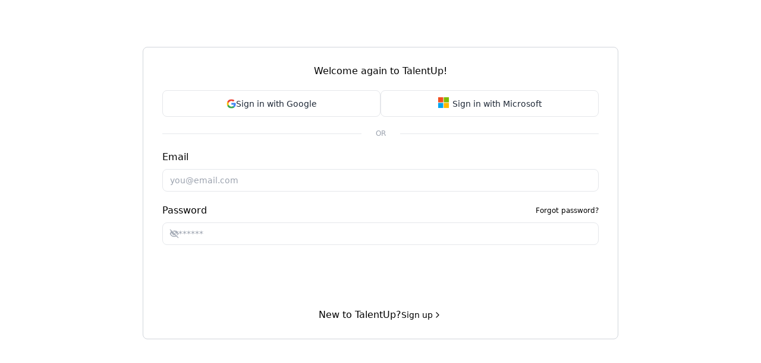

--- FILE ---
content_type: text/html; charset=utf-8
request_url: https://talentup.io/insights/accounts/login/?next=/insights/salary/%3Fposition%3DBackend%2520Developer%26location%3Dbuenos%2520aires%26currency%3Dars%26date%3DNext%2520year%26
body_size: 19067
content:



<!DOCTYPE html>
<html lang="en">
  <head>
    <meta name="viewport" content="width=device-width, initial-scale=1, shrink-to-fit=no">
    <link rel="shortcut icon" type="image/x-icon" href="/insights/static/images/favicon.png">
    <title>TalentUp Login, Sign In | TalentUp</title>
    <link rel="canonical" href="https://talentup.io"/>
    <link rel="alternate" hreflang="en" href="https://talentup.io" />
    <link rel="alternate" hreflang="es" href="https://talentup.io/es" />
    <link rel="alternate" hreflang="de" href="https://talentup.io/de" />
    <link rel="alternate" hreflang="fr" href="https://talentup.io/fr" />
    <link rel="alternate" hreflang="x-default" href="https://talentup.io" />  
    
    <meta name="description" content="">
    <meta property="og:type" content="website">
    <meta property='og:title' content=''/>
    <meta property='og:image' content=''/>
    <meta property='og:description' content=''/>
    <meta property='og:url' content='https://talentup.io'/>
    

<link rel="stylesheet" type="text/css" href="/insights/static/css/dist/styles.css">

    <link rel="stylesheet" href="https://assets.talentup.io/website/static/assets/css/prelinecss.css">
    <link rel="stylesheet" href="/insights/static/assets/css/styles-output.css">
    <link rel="stylesheet" href="https://cdn.jsdelivr.net/npm/round-flag-icons/css/round-flag-icons.min.css">


    
      <!-- Google Tag Manager -->
      <script>(function(w,d,s,l,i){w[l]=w[l]||[];w[l].push({'gtm.start':
      new Date().getTime(),event:'gtm.js'});var f=d.getElementsByTagName(s)[0],
      j=d.createElement(s),dl=l!='dataLayer'?'&l='+l:'';j.async=true;j.src=
      'https://www.googletagmanager.com/gtm.js?id='+i+dl;f.parentNode.insertBefore(j,f);
      })(window,document,'script','dataLayer','GTM-M3BLXLF');</script>
      <!-- End Google Tag Manager -->
     
    <script src="https://assets.calendly.com/assets/external/widget.js" type="text/javascript"></script>
  </head>
  
</html>
<!DOCTYPE html>
<html lang="en">
<body>
  <!-- Google Tag Manager (noscript) -->
  <noscript><iframe src="https://www.googletagmanager.com/ns.html?id=GTM-M3BLXLF"
  height="0" width="0" style="display:none;visibility:hidden"></iframe></noscript>
  <!-- End Google Tag Manager (noscript) -->
<!-- ========== START CONTENT ========== -->

<script src="https://accounts.google.com/gsi/client" async defer></script>
<script src="/insights/static/v2/assets/jquery/dist/jquery.min.js"></script>
<body class="bg-gradient-to-r from-lblue to-blue p-8 min-h-full w-screen">
  <!-- Logo -->
      <a class="flex-none rounded-xl text-xl inline-block font-semibold focus:outline-hidden text-white focus:opacity-80" href="/insights/dashboard" aria-label="Preline">
        <svg style="padding-right: 30px;color:white;" width="162" height="40" viewBox="0 0 102 30" fill="currentColor" xmlns="http://www.w3.org/2000/svg">
          <g>
            <g>
              <g>
                <path fill="#FFFFFF" d="M14.36,13.13v10.38c0,0.71-0.67,1.18-1.3,1.02c-0.06-0.02-0.11-0.07-0.11-0.14V17.1
                  c0-0.3-0.16-0.58-0.42-0.73l-2.94-1.7c-0.17-0.1-0.28-0.29-0.28-0.48v-3.51c0-0.47,0.51-0.77,0.92-0.53l3.6,2.08
                  C14.16,12.41,14.36,12.75,14.36,13.13z"/>
                <path fill="#FFFFFF" d="M18.81,6.92l-0.1,13.89c0,0.85-0.77,1.43-1.53,1.29c-0.13-0.02-0.23-0.14-0.23-0.28l0.1-9.94
                  c0-0.37-0.2-0.72-0.52-0.91l-3.68-2.12c-0.22-0.12-0.35-0.36-0.35-0.61V3.86c0-0.59,0.64-0.96,1.16-0.67l4.5,2.6
                  C18.56,6.02,18.81,6.46,18.81,6.92z"/>
                <path fill="#FFFFFF" d="M6.62,25.41l2.4,1.39c0.56,0.32,1.26-0.08,1.26-0.73v-7.89c0-0.32-0.17-0.62-0.45-0.78L7,15.77
                  c-0.34-0.19-0.76,0.05-0.76,0.44v8.56C6.24,25.03,6.39,25.28,6.62,25.41z"/>
              </g>
              <g>
                <g>
                  <g>
                    <path fill="#FFFFFF" d="M25.21,10.04l2.16-0.36v2.82h3.33v1.81h-3.33v3.81c0,0.75,0.12,1.29,0.36,1.61
                      c0.24,0.32,0.64,0.48,1.22,0.48c0.39,0,0.74-0.04,1.05-0.13c0.3-0.08,0.55-0.16,0.72-0.23l0.36,1.72
                      c-0.25,0.11-0.58,0.22-0.98,0.33c-0.41,0.11-0.88,0.17-1.43,0.17c-0.67,0-1.23-0.09-1.67-0.27c-0.45-0.18-0.8-0.44-1.06-0.78
                      c-0.26-0.34-0.45-0.75-0.55-1.23c-0.11-0.48-0.16-1.03-0.16-1.65L25.21,10.04L25.21,10.04z"/>
                    <path fill="#FFFFFF" d="M36.49,12.28c0.72,0,1.32,0.09,1.81,0.27c0.49,0.18,0.88,0.43,1.17,0.75c0.29,0.32,0.5,0.71,0.63,1.17
                      c0.13,0.46,0.19,0.96,0.19,1.51v5.67c-0.33,0.07-0.84,0.16-1.51,0.26c-0.67,0.1-1.43,0.15-2.28,0.15
                      c-0.56,0-1.07-0.05-1.54-0.16s-0.86-0.28-1.19-0.52c-0.33-0.24-0.58-0.55-0.77-0.93c-0.18-0.38-0.28-0.85-0.28-1.41
                      c0-0.54,0.1-0.99,0.31-1.36c0.21-0.37,0.49-0.67,0.85-0.9c0.36-0.23,0.77-0.4,1.24-0.5c0.47-0.1,0.96-0.15,1.48-0.15
                      c0.24,0,0.49,0.02,0.75,0.04c0.26,0.03,0.54,0.08,0.84,0.15v-0.36c0-0.25-0.03-0.49-0.09-0.72c-0.06-0.23-0.16-0.43-0.31-0.6
                      c-0.15-0.17-0.35-0.31-0.59-0.4c-0.24-0.1-0.55-0.14-0.92-0.14c-0.5,0-0.96,0.04-1.38,0.11c-0.42,0.07-0.76,0.15-1.02,0.25
                      l-0.27-1.75c0.27-0.1,0.67-0.19,1.2-0.29C35.34,12.33,35.9,12.28,36.49,12.28z M36.67,20.34c0.67,0,1.17-0.04,1.52-0.11v-2.4
                      c-0.12-0.04-0.29-0.07-0.52-0.11c-0.23-0.04-0.48-0.05-0.75-0.05c-0.24,0-0.48,0.02-0.72,0.05c-0.24,0.04-0.47,0.1-0.66,0.2
                      c-0.2,0.1-0.35,0.23-0.47,0.4c-0.12,0.17-0.18,0.39-0.18,0.65c0,0.51,0.16,0.87,0.48,1.06C35.69,20.24,36.12,20.34,36.67,20.34
                      z"/>
                    <path fill="#FFFFFF" d="M45.59,22.04c-0.64-0.01-1.18-0.08-1.6-0.21c-0.42-0.13-0.76-0.32-1.01-0.56s-0.43-0.55-0.53-0.91
                      c-0.1-0.36-0.15-0.78-0.15-1.24V8.34l2.16-0.36V18.7c0,0.26,0.02,0.48,0.06,0.66c0.04,0.18,0.12,0.33,0.22,0.46
                      c0.11,0.13,0.25,0.22,0.44,0.29c0.18,0.07,0.42,0.12,0.71,0.15L45.59,22.04z"/>
                    <path fill="#FFFFFF" d="M47.13,17.23c0-0.82,0.12-1.54,0.37-2.16c0.24-0.62,0.57-1.14,0.97-1.55c0.4-0.41,0.87-0.72,1.39-0.93
                      c0.52-0.21,1.06-0.31,1.61-0.31c1.29,0,2.29,0.4,3.01,1.2c0.72,0.8,1.08,1.99,1.08,3.58c0,0.12,0,0.25-0.01,0.4
                      c-0.01,0.15-0.02,0.28-0.03,0.4h-6.17c0.06,0.75,0.32,1.33,0.8,1.74s1.15,0.62,2.05,0.62c0.52,0,1-0.05,1.44-0.14
                      c0.44-0.1,0.78-0.2,1.03-0.3l0.29,1.77c-0.12,0.06-0.28,0.12-0.49,0.19c-0.21,0.07-0.45,0.13-0.72,0.18
                      c-0.27,0.05-0.56,0.1-0.87,0.13c-0.31,0.04-0.63,0.05-0.95,0.05c-0.82,0-1.54-0.12-2.15-0.37c-0.61-0.24-1.11-0.58-1.5-1.02
                      c-0.39-0.44-0.69-0.95-0.88-1.54C47.23,18.58,47.13,17.93,47.13,17.23z M53.41,16.26c0-0.3-0.04-0.58-0.13-0.85
                      c-0.08-0.27-0.21-0.5-0.37-0.7c-0.16-0.2-0.36-0.35-0.59-0.47c-0.23-0.11-0.51-0.17-0.83-0.17c-0.33,0-0.63,0.06-0.88,0.19
                      c-0.25,0.13-0.46,0.29-0.63,0.49c-0.17,0.2-0.31,0.44-0.4,0.7c-0.1,0.26-0.16,0.53-0.2,0.8L53.41,16.26L53.41,16.26z"/>
                    <path fill="#FFFFFF" d="M57.71,12.96c0.42-0.12,0.96-0.23,1.63-0.34s1.41-0.16,2.22-0.16c0.76,0,1.4,0.1,1.91,0.31
                      c0.51,0.21,0.92,0.5,1.23,0.88s0.52,0.83,0.64,1.36c0.13,0.53,0.19,1.11,0.19,1.74v5.26h-2.16v-4.92c0-0.5-0.03-0.93-0.1-1.28
                      c-0.07-0.35-0.17-0.64-0.32-0.86c-0.15-0.22-0.35-0.38-0.61-0.48c-0.26-0.1-0.57-0.15-0.94-0.15c-0.27,0-0.56,0.02-0.86,0.05
                      s-0.52,0.07-0.66,0.09v7.55h-2.16L57.71,12.96L57.71,12.96z"/>
                    <path fill="#FFFFFF" d="M67.62,10.04l2.16-0.36v2.82h3.33v1.81h-3.33v3.81c0,0.75,0.12,1.29,0.36,1.61
                      c0.24,0.32,0.64,0.48,1.22,0.48c0.39,0,0.74-0.04,1.05-0.13c0.3-0.08,0.55-0.16,0.72-0.23l0.36,1.72
                      c-0.25,0.11-0.58,0.22-0.98,0.33c-0.41,0.11-0.88,0.17-1.43,0.17c-0.67,0-1.23-0.09-1.67-0.27s-0.8-0.44-1.06-0.78
                      c-0.26-0.34-0.45-0.75-0.55-1.23s-0.16-1.03-0.16-1.65L67.62,10.04L67.62,10.04z"/>
                    <path fill="#FFFFFF" d="M83.17,21.57c-0.42,0.11-0.96,0.22-1.63,0.33c-0.67,0.11-1.4,0.17-2.2,0.17c-0.75,0-1.38-0.11-1.89-0.32
                      c-0.51-0.21-0.91-0.51-1.22-0.89c-0.3-0.38-0.52-0.84-0.65-1.37c-0.13-0.53-0.2-1.11-0.2-1.74v-5.24h2.16v4.9
                      c0,1,0.15,1.72,0.44,2.15c0.29,0.43,0.8,0.64,1.53,0.64c0.26,0,0.54-0.01,0.83-0.04c0.29-0.02,0.51-0.05,0.65-0.09v-7.56h2.16
                      V21.57z"/>
                    <path fill="#FFFFFF" d="M93.76,17.19c0,0.72-0.09,1.37-0.28,1.97c-0.18,0.6-0.45,1.11-0.8,1.54c-0.35,0.43-0.78,0.76-1.3,1
                      c-0.52,0.24-1.11,0.36-1.76,0.36c-0.44,0-0.85-0.05-1.22-0.16c-0.37-0.11-0.67-0.23-0.91-0.36v3.63h-2.16V12.81
                      c0.44-0.12,0.98-0.23,1.63-0.34c0.64-0.11,1.32-0.16,2.04-0.16c0.74,0,1.4,0.11,1.98,0.34c0.58,0.23,1.08,0.55,1.49,0.97
                      c0.41,0.42,0.73,0.94,0.95,1.54C93.65,15.77,93.76,16.44,93.76,17.19z M91.54,17.23c0-0.97-0.22-1.72-0.65-2.25
                      c-0.44-0.54-1.14-0.8-2.1-0.8c-0.2,0-0.41,0.01-0.64,0.03c-0.22,0.02-0.44,0.06-0.65,0.12v5.35c0.19,0.13,0.44,0.25,0.76,0.37
                      c0.32,0.11,0.65,0.17,1.01,0.17c0.79,0,1.36-0.27,1.73-0.8C91.36,18.86,91.54,18.14,91.54,17.23z"/>
                  </g>
                </g>
              </g>
            </g>
          </g>
        </svg>
      </a>
  <!-- End Logo -->
  <div class="flex items-center justify-center w-screen min-h-full">
    <div class="min-h-[30rem] w-[50rem] bg-white border border-gray-300 rounded-lg">
      <!-- Your content -->
       <!-- Content -->
      <div class="grow px-5 py-4">
        <div class="h-full min-h-full sm:w-112 flex flex-col mx-auto space-y-5 p-3">
          <!-- Title -->
          <div class="text-center">
            <h1 class="text-title">
              Welcome again to TalentUp!
            </h1>
            
          </div>
          <!-- End Title -->

          <!-- Button Group -->
          <div class="flex flex-col sm:flex-row gap-2 justify-center">
            <a type="button" href="/insights/accounts/google/login/?next=%2Finsights%2Fsalary%2F%3Fposition%3DBackend%2520Developer%26location%3Dbuenos%2520aires%26currency%3Dars%26date%3DNext%2520year%26" class="py-2.5 px-3 w-full inline-flex justify-center items-center gap-x-2 text-sm font-medium rounded-lg border border-gray-200 bg-white text-gray-800 shadow-2xs hover:bg-gray-50 disabled:opacity-50 disabled:pointer-events-none focus:outline-hidden focus:bg-gray-50">
              <svg class="shrink-0 size-4" width="33" height="32" viewBox="0 0 33 32" fill="none" xmlns="http://www.w3.org/2000/svg">
                <g clip-path="url(#clip0_4132_5805)">
                <path d="M32.2566 16.36C32.2566 15.04 32.1567 14.08 31.9171 13.08H16.9166V19.02H25.7251C25.5454 20.5 24.5866 22.72 22.4494 24.22L22.4294 24.42L27.1633 28.1L27.4828 28.14C30.5189 25.34 32.2566 21.22 32.2566 16.36Z" fill="#4285F4"/>
                <path d="M16.9166 32C21.231 32 24.8463 30.58 27.5028 28.12L22.4694 24.2C21.1111 25.14 19.3135 25.8 16.9366 25.8C12.7021 25.8 9.12677 23 7.84844 19.16L7.66867 19.18L2.71513 23L2.65521 23.18C5.2718 28.4 10.6648 32 16.9166 32Z" fill="#34A853"/>
                <path d="M7.82845 19.16C7.48889 18.16 7.28915 17.1 7.28915 16C7.28915 14.9 7.48889 13.84 7.80848 12.84V12.62L2.81499 8.73999L2.6552 8.81999C1.55663 10.98 0.937439 13.42 0.937439 16C0.937439 18.58 1.55663 21.02 2.63522 23.18L7.82845 19.16Z" fill="#FBBC05"/>
                <path d="M16.9166 6.18C19.9127 6.18 21.9501 7.48 23.0886 8.56L27.6027 4.16C24.8263 1.58 21.231 0 16.9166 0C10.6648 0 5.27181 3.6 2.63525 8.82L7.80851 12.84C9.10681 8.98 12.6821 6.18 16.9166 6.18Z" fill="#EB4335"/>
                </g>
                <defs>
                <clipPath id="clip0_4132_5805">
                <rect width="32" height="32" fill="white" transform="translate(0.937439)"/>
                </clipPath>
                </defs>
              </svg>
              Sign in with Google
            </a>

            <a type="button" href="/insights/accounts/windowslive/login/?next=%2Finsights%2Fsalary%2F%3Fposition%3DBackend%2520Developer%26location%3Dbuenos%2520aires%26currency%3Dars%26date%3DNext%2520year%26" class="py-2.5 px-3 w-full inline-flex justify-center items-center gap-x-2 text-sm font-medium rounded-lg border border-gray-200 bg-white text-gray-800 shadow-2xs hover:bg-gray-50 disabled:opacity-50 disabled:pointer-events-none focus:outline-hidden focus:bg-gray-50">
                <img width="20px" style="margin-bottom:3px; margin-right:5px" alt="Microsoft sign-in" src="https://s3-eu-west-1.amazonaws.com/cdn-testing.web.bas.ac.uk/scratch/bas-style-kit/ms-pictogram/ms-pictogram.svg" />

              Sign in with Microsoft
            </a>
          </div>
          <!-- End Button Group -->

          <div class="flex items-center text-xs text-gray-400 uppercase before:flex-1 before:border-t before:border-gray-200 before:me-6 after:flex-1 after:border-t after:border-gray-200 after:ms-6">Or</div>

          <form  id="new_user" action="/insights/accounts/login/" method="post">
            <input type="hidden" name="csrfmiddlewaretoken" value="vAkeVoPs9lx67QEY6oXaHzwVBTiwb1VImWv0fjiLI2WneawrdEikNNZXjlQtrLwV">
            <div class="space-y-5">
              <div>
                <label for="id_login" class="block mb-2 text-label">
                  Email
                </label>

                <input required="required" autocomplete="email" type="email" value="" name="login" id="id_login" class="py-2 sm:py-2.5 px-3 block w-full border-gray-200 rounded-lg sm:text-sm placeholder:text-gray-400 focus:border-blue-500 focus:ring-blue-500 disabled:opacity-50 disabled:pointer-events-none" placeholder="you@email.com">
              </div>
              <input type="hidden" name="next" id="next" value="/insights/salary/?position=Backend%20Developer&amp;location=buenos%20aires&amp;currency=ars&amp;date=Next%20year&amp;">
              <div>
                <div class="flex justify-between items-center mb-2">
                  <label for="hs-pro-dalp" class="block text-label">
                    Password
                  </label>

                  <a class="inline-flex items-center gap-x-1.5 text-xs text-blue hover:underline hover:text-lblue decoration-2 hover:underline focus:outline-hidden focus:underline" href="/insights/accounts/password/reset/">
                    Forgot password?
                  </a>
                </div>
                <input type="hidden" name="next" id="next-link" value="/insights/dashboard"/>
                <div class="relative">
                  <input name="password" id="id_password" type="password" class="py-2 sm:py-2.5 px-3 block w-full border-gray-200 rounded-lg sm:text-sm placeholder:text-gray-400 focus:border-blue-500 focus:ring-blue-500 disabled:opacity-50 disabled:pointer-events-none" placeholder="********">
                  <button type="button" data-hs-toggle-password='{
                      "target": "#id_password"
                    }' class="absolute inset-y-0 end-0 flex items-center z-20 px-3 cursor-pointer text-gray-400 rounded-e-md focus:outline-hidden focus:text-blue-600">
                    <svg class="shrink-0 size-4" width="24" height="24" viewBox="0 0 24 24" fill="none" stroke="currentColor" stroke-width="2" stroke-linecap="round" stroke-linejoin="round">
                      <path class="hs-password-active:hidden" d="M9.88 9.88a3 3 0 1 0 4.24 4.24"/>
                      <path class="hs-password-active:hidden" d="M10.73 5.08A10.43 10.43 0 0 1 12 5c7 0 10 7 10 7a13.16 13.16 0 0 1-1.67 2.68"/>
                      <path class="hs-password-active:hidden" d="M6.61 6.61A13.526 13.526 0 0 0 2 12s3 7 10 7a9.74 9.74 0 0 0 5.39-1.61"/>
                      <line class="hs-password-active:hidden" x1="2" x2="22" y1="2" y2="22"/>
                      <path class="hidden hs-password-active:block" d="M2 12s3-7 10-7 10 7 10 7-3 7-10 7-10-7-10-7Z"/>
                      <circle class="hidden hs-password-active:block" cx="12" cy="12" r="3"/>
                    </svg>
                  </button>
                </div>
              </div>
              <div>
                
              </div>
              <button type="submit" name="login-form-submit" value="Sign in" class="py-2.5 px-3 w-full inline-flex justify-center items-center gap-x-2 text-button rounded-lg border border-transparent bg-blue text-white hover:bg-lblue disabled:opacity-50 disabled:pointer-events-none">
                Sign in
              </button>
            </div>
          </form>

          <p class="text-cardbody flex justify-center w-full">
            New to TalentUp? 
            <a class="inline-flex items-center ml-2 text-sm text-lblue decoration-2 hover:text-lblue hover:underline font-medium focus:outline-hidden focus:underline" href="/insights/dashboard?next=/insights/salary/?position=Backend%20Developer&amp;location=buenos%20aires&amp;currency=ars&amp;date=Next%20year&amp;">
              Sign up
              <svg class="shrink-0 size-4" xmlns="http://www.w3.org/2000/svg" width="24" height="24" viewBox="0 0 24 24" fill="none" stroke="currentColor" stroke-width="2" stroke-linecap="round" stroke-linejoin="round"><path d="m9 18 6-6-6-6"/></svg>
            </a>
          </p>
        </div>
      </div>
      <!-- End Content -->
    </div>
  </div>
</body>

			  
<script>
	$(document).ready(function() {
	  // Get the full URL of the current page
	const fullUrl = window.location.href;

	// Find the position of "&next="
	const startIndex = fullUrl.indexOf("next=");

	let nextParam = null;

	if (startIndex !== -1) {
		// Extract everything after "&next="
		nextParam = fullUrl.substring(startIndex + "next=".length);
	}

	// Log or use the extracted `next` value
	if (nextParam) {
		document.getElementById("next-link").value = decodeURIComponent(nextParam); // Example usage
	} 
	//   console.log(encodeURIComponent('/insights/salary/%3Fposition%3DBackend%2520Developer%26location%3Dbuenos%2520aires%26currency%3Dars%26date%3DNext%2520year%26'))
	  var url_string = window.location.href; 
	  var url = new URL(url_string);
	  var cookie_id = url.searchParams.get("cookie_id");
	  $.ajax({
			type: "GET",
			url: '/insights/loginuserlog',
			data: {"cookie_id":cookie_id,"method":'login'},
			success: function(data)
			{
			}
		});
	})
</script>


<!-- ========== END CONTENT ========== -->

<!-- JS Implementing Plugins -->

<!-- JS PLUGINS -->
<!-- Required plugins -->
<script src="https://assets.talentup.io/website/static/assets/js/prelinejs.min.js"></script>
<script src="https://cdn.jsdelivr.net/npm/ip-geolocation-api-jquery-sdk@1.1.0/ipgeolocation.min.js"></script>
<script src="https://assets.talentup.io/website/static/assets/landing/js/3.4.1-jquery.min.js"></script>
<script src="/insights/static/v2/assets/@tailwindcss/src/index.js"></script>
<script src="https://ajax.googleapis.com/ajax/libs/jquery/3.7.1/jquery.min.js"></script>
</body>

</html>